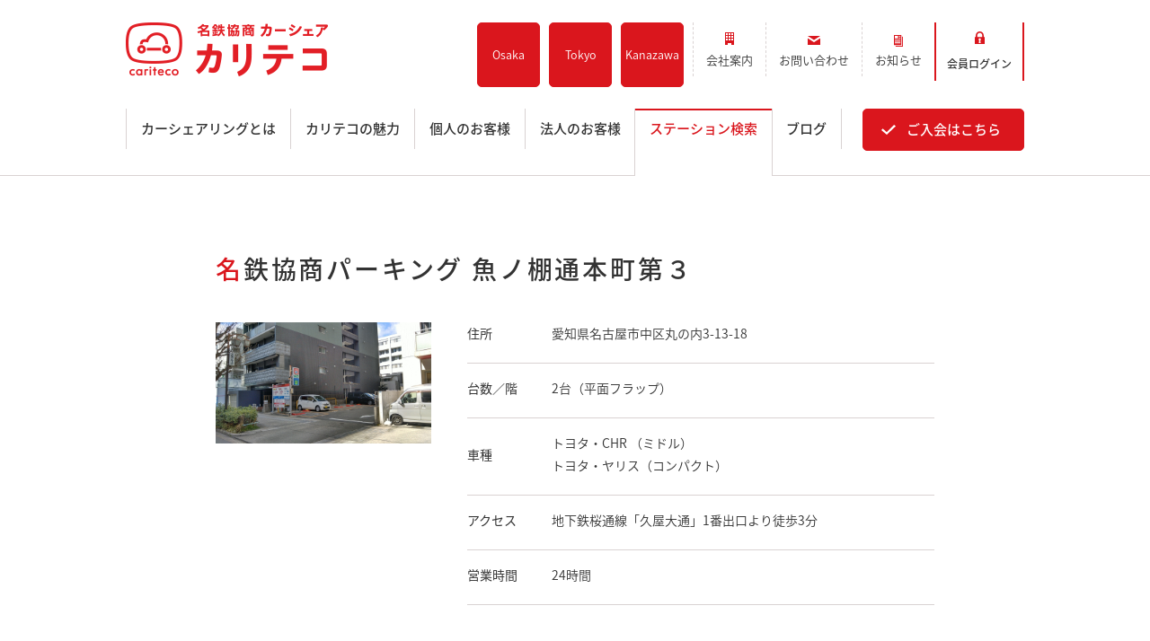

--- FILE ---
content_type: text/html; charset=UTF-8
request_url: https://www.cariteco.com/station/detail/st_map17.html
body_size: 116858
content:
<!doctype html>
<!--[if lt IE 7]> <html class="no-js lt-ie9 lt-ie8 lt-ie7" lang="ja" > <![endif]-->
<!--[if IE 7]>    <html class="no-js lt-ie9 lt-ie8" lang="ja" >        <![endif]-->
<!--[if IE 8]>    <html class="no-js lt-ie9" lang="ja" >               <![endif]-->
<!--[if gt IE 8]><!-->
<html class="no-js" lang="ja">
<!--<![endif]-->
<head>
    <meta charset="utf-8">
    <meta http-equiv="X-UA-Compatible" content="IE=edge,chrome=1">
    <meta name="author" content="名鉄協商株式会社">
    <meta name="viewport" content="width=device-width, initial-scale=1">
    <title>名鉄協商パーキング 魚ノ棚通本町第３|名古屋・愛知・岐阜・三重のカーシェアリング【名鉄協商カーシェア カリテコ - cariteco -】</title>
    <meta name="description" content="">

    <meta property="og:url" content="https://www.cariteco.com/station/detail/st_map17.html">
    <meta property="og:type" content="website">
    <meta property="og:title" content="名鉄協商パーキング 魚ノ棚通本町第３|名古屋・愛知・岐阜・三重のカーシェアリング【名鉄協商カーシェア カリテコ - cariteco -】">
    <meta property="og:image" content="https://www.cariteco.com/assets/images/banner.jpg?20230516">
    <meta property="og:image:type" content="image/png">
    <meta property="og:image:width" content="1200">
    <meta property="og:image:height" content="630">
    <meta property="og:description" content="">

    <meta name="twitter:card" content="summary_large_image">
    <meta name="twitter:site" content="@cariteco_info">
    <meta name="twitter:creator" content="@cariteco_info">
    <meta name="twitter:title" content="名鉄協商パーキング 魚ノ棚通本町第３|名古屋・愛知・岐阜・三重のカーシェアリング【名鉄協商カーシェア カリテコ - cariteco -】">
    <meta name="twitter:image" content="https://www.cariteco.com/assets/images/banner.jpg">
    <meta name="twitter:description" content="">

    <link rel="canonical" href="https://www.cariteco.com/station/detail/st_map17.html">
    <link rel="apple-touch-icon" sizes="180x180" href="https://www.cariteco.com/assets/images/webclip.png">
    <link rel="icon" type="image/png" href="https://www.cariteco.com/assets/images/favicon-32x32.png" sizes="32x32">
    <link rel="icon" type="image/png" href="https://www.cariteco.com/assets/images/favicon-16x16.png" sizes="16x16">
    <link rel="shortcut icon" href="https://www.cariteco.com/assets/images/favicon.ico">

    <!--[if lt IE 9]>
    <script src="/assets/js/css3-mediaqueries.js"></script>
    <![endif]-->

    <div id="fb-root"></div>
     <script>(function(d, s, id) {
      var js, fjs = d.getElementsByTagName(s)[0];
      if (d.getElementById(id)) return;
      js = d.createElement(s); js.id = id;
      js.src = "//connect.facebook.net/ja_JP/all.js#xfbml=1&status=0";
      fjs.parentNode.insertBefore(js, fjs);
    }(document, 'script', 'facebook-jssdk'));</script>
    <script>!function(d,s,id){var js,fjs=d.getElementsByTagName(s)[0];if(!d.getElementById(id)){js=d.createElement(s);js.id=id;js.src="https://platform.twitter.com/widgets.js";fjs.parentNode.insertBefore(js,fjs);}}(document,"script","twitter-wjs");</script>

    <meta name='robots' content='max-image-preview:large' />
<link rel='dns-prefetch' href='//ajax.googleapis.com' />
<style id='wp-block-library-inline-css' type='text/css'>
:root{--wp-block-synced-color:#7a00df;--wp-block-synced-color--rgb:122,0,223;--wp-bound-block-color:var(--wp-block-synced-color);--wp-editor-canvas-background:#ddd;--wp-admin-theme-color:#007cba;--wp-admin-theme-color--rgb:0,124,186;--wp-admin-theme-color-darker-10:#006ba1;--wp-admin-theme-color-darker-10--rgb:0,107,160.5;--wp-admin-theme-color-darker-20:#005a87;--wp-admin-theme-color-darker-20--rgb:0,90,135;--wp-admin-border-width-focus:2px}@media (min-resolution:192dpi){:root{--wp-admin-border-width-focus:1.5px}}.wp-element-button{cursor:pointer}:root .has-very-light-gray-background-color{background-color:#eee}:root .has-very-dark-gray-background-color{background-color:#313131}:root .has-very-light-gray-color{color:#eee}:root .has-very-dark-gray-color{color:#313131}:root .has-vivid-green-cyan-to-vivid-cyan-blue-gradient-background{background:linear-gradient(135deg,#00d084,#0693e3)}:root .has-purple-crush-gradient-background{background:linear-gradient(135deg,#34e2e4,#4721fb 50%,#ab1dfe)}:root .has-hazy-dawn-gradient-background{background:linear-gradient(135deg,#faaca8,#dad0ec)}:root .has-subdued-olive-gradient-background{background:linear-gradient(135deg,#fafae1,#67a671)}:root .has-atomic-cream-gradient-background{background:linear-gradient(135deg,#fdd79a,#004a59)}:root .has-nightshade-gradient-background{background:linear-gradient(135deg,#330968,#31cdcf)}:root .has-midnight-gradient-background{background:linear-gradient(135deg,#020381,#2874fc)}:root{--wp--preset--font-size--normal:16px;--wp--preset--font-size--huge:42px}.has-regular-font-size{font-size:1em}.has-larger-font-size{font-size:2.625em}.has-normal-font-size{font-size:var(--wp--preset--font-size--normal)}.has-huge-font-size{font-size:var(--wp--preset--font-size--huge)}.has-text-align-center{text-align:center}.has-text-align-left{text-align:left}.has-text-align-right{text-align:right}.has-fit-text{white-space:nowrap!important}#end-resizable-editor-section{display:none}.aligncenter{clear:both}.items-justified-left{justify-content:flex-start}.items-justified-center{justify-content:center}.items-justified-right{justify-content:flex-end}.items-justified-space-between{justify-content:space-between}.screen-reader-text{border:0;clip-path:inset(50%);height:1px;margin:-1px;overflow:hidden;padding:0;position:absolute;width:1px;word-wrap:normal!important}.screen-reader-text:focus{background-color:#ddd;clip-path:none;color:#444;display:block;font-size:1em;height:auto;left:5px;line-height:normal;padding:15px 23px 14px;text-decoration:none;top:5px;width:auto;z-index:100000}html :where(.has-border-color){border-style:solid}html :where([style*=border-top-color]){border-top-style:solid}html :where([style*=border-right-color]){border-right-style:solid}html :where([style*=border-bottom-color]){border-bottom-style:solid}html :where([style*=border-left-color]){border-left-style:solid}html :where([style*=border-width]){border-style:solid}html :where([style*=border-top-width]){border-top-style:solid}html :where([style*=border-right-width]){border-right-style:solid}html :where([style*=border-bottom-width]){border-bottom-style:solid}html :where([style*=border-left-width]){border-left-style:solid}html :where(img[class*=wp-image-]){height:auto;max-width:100%}:where(figure){margin:0 0 1em}html :where(.is-position-sticky){--wp-admin--admin-bar--position-offset:var(--wp-admin--admin-bar--height,0px)}@media screen and (max-width:600px){html :where(.is-position-sticky){--wp-admin--admin-bar--position-offset:0px}}

/*# sourceURL=wp-block-library-inline-css */
</style><style id='global-styles-inline-css' type='text/css'>
:root{--wp--preset--aspect-ratio--square: 1;--wp--preset--aspect-ratio--4-3: 4/3;--wp--preset--aspect-ratio--3-4: 3/4;--wp--preset--aspect-ratio--3-2: 3/2;--wp--preset--aspect-ratio--2-3: 2/3;--wp--preset--aspect-ratio--16-9: 16/9;--wp--preset--aspect-ratio--9-16: 9/16;--wp--preset--color--black: #000000;--wp--preset--color--cyan-bluish-gray: #abb8c3;--wp--preset--color--white: #ffffff;--wp--preset--color--pale-pink: #f78da7;--wp--preset--color--vivid-red: #cf2e2e;--wp--preset--color--luminous-vivid-orange: #ff6900;--wp--preset--color--luminous-vivid-amber: #fcb900;--wp--preset--color--light-green-cyan: #7bdcb5;--wp--preset--color--vivid-green-cyan: #00d084;--wp--preset--color--pale-cyan-blue: #8ed1fc;--wp--preset--color--vivid-cyan-blue: #0693e3;--wp--preset--color--vivid-purple: #9b51e0;--wp--preset--gradient--vivid-cyan-blue-to-vivid-purple: linear-gradient(135deg,rgb(6,147,227) 0%,rgb(155,81,224) 100%);--wp--preset--gradient--light-green-cyan-to-vivid-green-cyan: linear-gradient(135deg,rgb(122,220,180) 0%,rgb(0,208,130) 100%);--wp--preset--gradient--luminous-vivid-amber-to-luminous-vivid-orange: linear-gradient(135deg,rgb(252,185,0) 0%,rgb(255,105,0) 100%);--wp--preset--gradient--luminous-vivid-orange-to-vivid-red: linear-gradient(135deg,rgb(255,105,0) 0%,rgb(207,46,46) 100%);--wp--preset--gradient--very-light-gray-to-cyan-bluish-gray: linear-gradient(135deg,rgb(238,238,238) 0%,rgb(169,184,195) 100%);--wp--preset--gradient--cool-to-warm-spectrum: linear-gradient(135deg,rgb(74,234,220) 0%,rgb(151,120,209) 20%,rgb(207,42,186) 40%,rgb(238,44,130) 60%,rgb(251,105,98) 80%,rgb(254,248,76) 100%);--wp--preset--gradient--blush-light-purple: linear-gradient(135deg,rgb(255,206,236) 0%,rgb(152,150,240) 100%);--wp--preset--gradient--blush-bordeaux: linear-gradient(135deg,rgb(254,205,165) 0%,rgb(254,45,45) 50%,rgb(107,0,62) 100%);--wp--preset--gradient--luminous-dusk: linear-gradient(135deg,rgb(255,203,112) 0%,rgb(199,81,192) 50%,rgb(65,88,208) 100%);--wp--preset--gradient--pale-ocean: linear-gradient(135deg,rgb(255,245,203) 0%,rgb(182,227,212) 50%,rgb(51,167,181) 100%);--wp--preset--gradient--electric-grass: linear-gradient(135deg,rgb(202,248,128) 0%,rgb(113,206,126) 100%);--wp--preset--gradient--midnight: linear-gradient(135deg,rgb(2,3,129) 0%,rgb(40,116,252) 100%);--wp--preset--font-size--small: 13px;--wp--preset--font-size--medium: 20px;--wp--preset--font-size--large: 36px;--wp--preset--font-size--x-large: 42px;--wp--preset--spacing--20: 0.44rem;--wp--preset--spacing--30: 0.67rem;--wp--preset--spacing--40: 1rem;--wp--preset--spacing--50: 1.5rem;--wp--preset--spacing--60: 2.25rem;--wp--preset--spacing--70: 3.38rem;--wp--preset--spacing--80: 5.06rem;--wp--preset--shadow--natural: 6px 6px 9px rgba(0, 0, 0, 0.2);--wp--preset--shadow--deep: 12px 12px 50px rgba(0, 0, 0, 0.4);--wp--preset--shadow--sharp: 6px 6px 0px rgba(0, 0, 0, 0.2);--wp--preset--shadow--outlined: 6px 6px 0px -3px rgb(255, 255, 255), 6px 6px rgb(0, 0, 0);--wp--preset--shadow--crisp: 6px 6px 0px rgb(0, 0, 0);}:where(.is-layout-flex){gap: 0.5em;}:where(.is-layout-grid){gap: 0.5em;}body .is-layout-flex{display: flex;}.is-layout-flex{flex-wrap: wrap;align-items: center;}.is-layout-flex > :is(*, div){margin: 0;}body .is-layout-grid{display: grid;}.is-layout-grid > :is(*, div){margin: 0;}:where(.wp-block-columns.is-layout-flex){gap: 2em;}:where(.wp-block-columns.is-layout-grid){gap: 2em;}:where(.wp-block-post-template.is-layout-flex){gap: 1.25em;}:where(.wp-block-post-template.is-layout-grid){gap: 1.25em;}.has-black-color{color: var(--wp--preset--color--black) !important;}.has-cyan-bluish-gray-color{color: var(--wp--preset--color--cyan-bluish-gray) !important;}.has-white-color{color: var(--wp--preset--color--white) !important;}.has-pale-pink-color{color: var(--wp--preset--color--pale-pink) !important;}.has-vivid-red-color{color: var(--wp--preset--color--vivid-red) !important;}.has-luminous-vivid-orange-color{color: var(--wp--preset--color--luminous-vivid-orange) !important;}.has-luminous-vivid-amber-color{color: var(--wp--preset--color--luminous-vivid-amber) !important;}.has-light-green-cyan-color{color: var(--wp--preset--color--light-green-cyan) !important;}.has-vivid-green-cyan-color{color: var(--wp--preset--color--vivid-green-cyan) !important;}.has-pale-cyan-blue-color{color: var(--wp--preset--color--pale-cyan-blue) !important;}.has-vivid-cyan-blue-color{color: var(--wp--preset--color--vivid-cyan-blue) !important;}.has-vivid-purple-color{color: var(--wp--preset--color--vivid-purple) !important;}.has-black-background-color{background-color: var(--wp--preset--color--black) !important;}.has-cyan-bluish-gray-background-color{background-color: var(--wp--preset--color--cyan-bluish-gray) !important;}.has-white-background-color{background-color: var(--wp--preset--color--white) !important;}.has-pale-pink-background-color{background-color: var(--wp--preset--color--pale-pink) !important;}.has-vivid-red-background-color{background-color: var(--wp--preset--color--vivid-red) !important;}.has-luminous-vivid-orange-background-color{background-color: var(--wp--preset--color--luminous-vivid-orange) !important;}.has-luminous-vivid-amber-background-color{background-color: var(--wp--preset--color--luminous-vivid-amber) !important;}.has-light-green-cyan-background-color{background-color: var(--wp--preset--color--light-green-cyan) !important;}.has-vivid-green-cyan-background-color{background-color: var(--wp--preset--color--vivid-green-cyan) !important;}.has-pale-cyan-blue-background-color{background-color: var(--wp--preset--color--pale-cyan-blue) !important;}.has-vivid-cyan-blue-background-color{background-color: var(--wp--preset--color--vivid-cyan-blue) !important;}.has-vivid-purple-background-color{background-color: var(--wp--preset--color--vivid-purple) !important;}.has-black-border-color{border-color: var(--wp--preset--color--black) !important;}.has-cyan-bluish-gray-border-color{border-color: var(--wp--preset--color--cyan-bluish-gray) !important;}.has-white-border-color{border-color: var(--wp--preset--color--white) !important;}.has-pale-pink-border-color{border-color: var(--wp--preset--color--pale-pink) !important;}.has-vivid-red-border-color{border-color: var(--wp--preset--color--vivid-red) !important;}.has-luminous-vivid-orange-border-color{border-color: var(--wp--preset--color--luminous-vivid-orange) !important;}.has-luminous-vivid-amber-border-color{border-color: var(--wp--preset--color--luminous-vivid-amber) !important;}.has-light-green-cyan-border-color{border-color: var(--wp--preset--color--light-green-cyan) !important;}.has-vivid-green-cyan-border-color{border-color: var(--wp--preset--color--vivid-green-cyan) !important;}.has-pale-cyan-blue-border-color{border-color: var(--wp--preset--color--pale-cyan-blue) !important;}.has-vivid-cyan-blue-border-color{border-color: var(--wp--preset--color--vivid-cyan-blue) !important;}.has-vivid-purple-border-color{border-color: var(--wp--preset--color--vivid-purple) !important;}.has-vivid-cyan-blue-to-vivid-purple-gradient-background{background: var(--wp--preset--gradient--vivid-cyan-blue-to-vivid-purple) !important;}.has-light-green-cyan-to-vivid-green-cyan-gradient-background{background: var(--wp--preset--gradient--light-green-cyan-to-vivid-green-cyan) !important;}.has-luminous-vivid-amber-to-luminous-vivid-orange-gradient-background{background: var(--wp--preset--gradient--luminous-vivid-amber-to-luminous-vivid-orange) !important;}.has-luminous-vivid-orange-to-vivid-red-gradient-background{background: var(--wp--preset--gradient--luminous-vivid-orange-to-vivid-red) !important;}.has-very-light-gray-to-cyan-bluish-gray-gradient-background{background: var(--wp--preset--gradient--very-light-gray-to-cyan-bluish-gray) !important;}.has-cool-to-warm-spectrum-gradient-background{background: var(--wp--preset--gradient--cool-to-warm-spectrum) !important;}.has-blush-light-purple-gradient-background{background: var(--wp--preset--gradient--blush-light-purple) !important;}.has-blush-bordeaux-gradient-background{background: var(--wp--preset--gradient--blush-bordeaux) !important;}.has-luminous-dusk-gradient-background{background: var(--wp--preset--gradient--luminous-dusk) !important;}.has-pale-ocean-gradient-background{background: var(--wp--preset--gradient--pale-ocean) !important;}.has-electric-grass-gradient-background{background: var(--wp--preset--gradient--electric-grass) !important;}.has-midnight-gradient-background{background: var(--wp--preset--gradient--midnight) !important;}.has-small-font-size{font-size: var(--wp--preset--font-size--small) !important;}.has-medium-font-size{font-size: var(--wp--preset--font-size--medium) !important;}.has-large-font-size{font-size: var(--wp--preset--font-size--large) !important;}.has-x-large-font-size{font-size: var(--wp--preset--font-size--x-large) !important;}
/*# sourceURL=global-styles-inline-css */
</style>

<style id='classic-theme-styles-inline-css' type='text/css'>
/*! This file is auto-generated */
.wp-block-button__link{color:#fff;background-color:#32373c;border-radius:9999px;box-shadow:none;text-decoration:none;padding:calc(.667em + 2px) calc(1.333em + 2px);font-size:1.125em}.wp-block-file__button{background:#32373c;color:#fff;text-decoration:none}
/*# sourceURL=/wp-includes/css/classic-themes.min.css */
</style>
<link rel='stylesheet' id='mycss-css' href='https://www.cariteco.com/assets/css/stylesheet.css?20200930&#038;ver=6.9' type='text/css' media='all' />
<script type="text/javascript" src="//ajax.googleapis.com/ajax/libs/jquery/1.11.2/jquery.min.js?ver=1.11.2" id="jquery-js"></script>
<script type="text/javascript" src="https://www.cariteco.com/assets/js/html5.js?ver=3.7.0" id="html5hiv-js"></script>
<script type="text/javascript" src="https://www.cariteco.com/assets/js/main.js?ver=6.9" id="main-js"></script>

    <!-- Google Tag Manager GA4 -->
    <script>(function(w,d,s,l,i){w[l]=w[l]||[];w[l].push({'gtm.start':
    new Date().getTime(),event:'gtm.js'});var f=d.getElementsByTagName(s)[0],
    j=d.createElement(s),dl=l!='dataLayer'?'&l='+l:'';j.async=true;j.src=
    'https://www.googletagmanager.com/gtm.js?id='+i+dl;f.parentNode.insertBefore(j,f);
    })(window,document,'script','dataLayer','GTM-WPZHHP8');</script>
    <!-- End Google Tag Manager GA4 -->

</head>
<body class="wp-singular station-template-default single single-station postid-105 wp-theme-carsharing">

<!-- Google Tag Manager GA4 (noscript) -->
<noscript><iframe src="https://www.googletagmanager.com/ns.html?id=GTM-WPZHHP8"
height="0" width="0" style="display:none;visibility:hidden"></iframe></noscript>
<!-- End Google Tag Manager GA4 (noscript) -->

<!-- Google Tag Manager UA--> 
<noscript>
 <iframe src="http://www.googletagmanager.com/ns.html?id=GTM-P9CCTJ" height="0" width="0" style="display:none;visibility:hidden"></iframe>
</noscript> <script>(function(w,d,s,l,i){w[l]=w[l]||[];w[l].push({'gtm.start':
new Date().getTime(),event:'gtm.js'});var f=d.getElementsByTagName(s)[0],
j=d.createElement(s),dl=l!='dataLayer'?'&l='+l:'';j.async=true;j.src=
'//www.googletagmanager.com/gtm.js?id='+i+dl;f.parentNode.insertBefore(j,f);
})(window,document,'script','dataLayer','GTM-P9CCTJ');</script> 
<!-- End Google Tag Manager UA--> 

<style>
.site-header .header-upper .row-fluid .span10{
    max-width: 700px;
}

.header_tokyo_box {
    float: none;
    height: 60px;
    border: none;
    display: flex;
    -webkit-justify-content: center;
            justify-content: center;
    -webkit-align-items: center;
            align-items: center;
    margin:0 10px 0 0 ;
    background-color: #da161d;
    -webkit-border-radius: 5px;
            border-radius: 5px;
  
}
.header_tokyo_box .tokyo_button a {
    display: block;
    text-decoration: none;
    padding: .8em 1.1em;
    color: #fff;
    line-height: 1.5;
    background: #da161d;
    border: 1px solid #da161d;
       -webkit-transition: all .3s;
    -moz-transition: all .3s;
    -ms-transition: all .3s;
    -o-transition: all .3s;
    transition: all .3s;
    text-align: center;
    -webkit-border-radius: 5px;
            border-radius: 5px;
}
.header_tokyo_box a:hover {
    background-color: #fff;
}
.header_tokyo_box a:hover>span {
    color: #da161d;
}
.header_tokyo_box >a>span {
    display: inline-block;
    padding: 0;
    background-repeat: no-repeat;
    font-size: 1.3rem;
    text-align: center;
    line-height: 1.6;
}

@media only screen and (max-width: 1024px) and (min-width: 641px){
    .header_tokyo_box {
        height: 100%;
        
    }
    .header_tokyo_box .tokyo_button a {
        padding: 1em;
    }
}
@media only screen and (max-width: 640px){
    .header_tokyo_box {
        height: 50px;
        margin: 0;
        -webkit-border-radius: 0px;
            border-radius: 0px;
    }
    .header_tokyo_box .tokyo_button a {
        font-size: .9rem;
        padding: .9em 1em;
        -webkit-border-radius: 0;
                border-radius: 0;
    }
}

.header_osaka_box {
    float: none;
    height: 60px;
    border: none;
    display: flex;
    -webkit-justify-content: center;
            justify-content: center;
    -webkit-align-items: center;
            align-items: center;
    margin:0 10px 0 0 ;
    /* background-color: #da161d; */
    -webkit-border-radius: 5px;
            border-radius: 5px;
  
}
.header_osaka_box .osaka_button {
    margin-left: 10px;
    width: 70px;
    height: 100%;
}

.header_osaka_box .osaka_button:first-child {
    margin-left: 5px;
}

.header_osaka_box .osaka_button a {
    /* display: block; */
    text-decoration: none;
    padding: .8em 1.1em;
    color: #fff;
    line-height: 1.5;
    background: #da161d;
    border: 1px solid #da161d;
       -webkit-transition: all .3s;
    -moz-transition: all .3s;
    -ms-transition: all .3s;
    -o-transition: all .3s;
    transition: all .3s;
    text-align: center;
    -webkit-border-radius: 5px;
            border-radius: 5px;
    height: 72px;
    display: flex;
    justify-content: center;
    align-items: center;
    font-size: 12.5px;
}
.header_osaka_box a:hover {
    background-color: #fff;
}
.header_osaka_box a:hover>span {
    color: #da161d;
}
.header_osaka_box >a>span {
    display: inline-block;
    padding: 0;
    background-repeat: no-repeat;
    font-size: 1.3rem;
    text-align: center;
    line-height: 1.6;
}
.kanazawa-br {
    display: none;
}
@media only screen and (max-width: 1024px) and (min-width: 641px){
    .header_osaka_box {
        height: 100%;
        
    }
    .header_osaka_box .osaka_button a {
        padding: 1em;
    }
}
@media only screen and (max-width: 740px) and (min-width: 641px){
    .site-header .header-upper .row-fluid .span10.header-nav .row-fluid .entry.tb-sp {
        padding-right: 10px;
    }
    .header_osaka_box .osaka_button {
        width: 57px;
        margin-left: 5px;
    }
}
@media only screen and (max-width: 640px){
    .header_osaka_box {
        height: 50px;
        margin: 0;
        -webkit-border-radius: 0px;
            border-radius: 0px;
    }
    .header_osaka_box .osaka_button {
        width: auto;
        margin-left: 1px;
    }
    .header_osaka_box .osaka_button a {
        font-size: .9rem;
        padding: .9em 1em;
        -webkit-border-radius: 0;
                border-radius: 0;
        width: 51px;
        height: 50px;
    }
}

@media only screen and (max-width: 430px) {
    .header_osaka_box .osaka_button a{
        font-size: .85rem;
        width: 33px;
    }
    .kanazawa-br {
        display: block;
    }
    .header-container-wrapper .row-fluid [class*="span"]:first-child .container, .container{
        padding: 0 20px 0 10px;
    }
}

@media only screen and (max-width: 740px) and (min-width: 641px){
    .kanazawa-br {
        display: block;
    }
}
    
</style>
<div id="header-top"></div>
<div class="header-container-wrapper">
    <div class="header-container container-fluid">
        <div class="row-fluid-wrapper row-depth-1 row-number-1">
            <div class="row-fluid">
                <div class="span12 widget-span widget-type-cell site-header active">
                    <div class="row-fluid-wrapper row-depth-1 row-number-2">
                        <div class="row-fluid">
                            <div class="span12 widget-span widget-type-global_group" data-widget-type="global_group" data-x="0" data-w="12">
                                <div class="" data-global-widget-path="generated_global_groups/4336844964.html">
                                    <div class="row-fluid-wrapper row-depth-1 row-number-2">
                                        <div class="row-fluid">
                                            <div class="span12 widget-span widget-type-cell container">
                                                <div class="row-fluid-wrapper row-depth-1 row-number-3">
                                                    <div class="row-fluid">
                                                        <div class="span12 widget-span widget-type-cell header-upper">
                                                            <div class="row-fluid-wrapper row-depth-1 row-number-4">
                                                                <div class="row-fluid">
                                                                    <div class="span2 widget-span widget-type-logo" data-widget-type="logo" data-x="0" data-w="2">
                                                                        <div class="cell-wrapper layout-widget-wrapper">
                                                                            <span>
                                                                                <a href="https://www.cariteco.com/">
                                                                                    <span><img src="https://www.cariteco.com/assets/images/common/corporate-logo.png" width="225" alt="名鉄協商カーシェア　カリテコ" title="名鉄協商カーシェア　カリテコ"
                                                                                               srcset=" https://www.cariteco.com/assets/images/common/corporate-logo.png 113w,
                                                                                                        https://www.cariteco.com/assets/images/common/corporate-logo.png 225w,
                                                                                                        https://www.cariteco.com/assets/images/common/corporate-logo.png 338w,
                                                                                                        https://www.cariteco.com/assets/images/common/corporate-logo.png 450w,
                                                                                                        https://www.cariteco.com/assets/images/common/corporate-logo.png 563w,
                                                                                                        https://www.cariteco.com/assets/images/common/corporate-logo.png 675w"
                                                                                               sizes="(max-width: 225px) 100vw, 225px">
                                                                                    </span>
                                                                                </a>
                                                                            </span>
                                                                        </div><!--end layout-widget-wrapper -->
                                                                    </div><!--end widget-span -->
                                                                    <div class="span10 widget-span widget-type-cell header-nav">
                                                                        <div class="row-fluid-wrapper row-depth-1 row-number-5">
                                                                            <div class="row-fluid">
                                                                            	<!-- <div class="header_tokyo_box">
                                                                                    <div class="tokyo_button"><a href="https://www.cariteco.com/kanto"><span>Tokyo<br>Open</span></a></div>
                                                                                </div> -->
                                                                                <div class="header_osaka_box">
                                                                                    <div class="osaka_button"><a href="https://www.cariteco.com/kansai"><span>Osaka</span></a></div>
                                                                                    <div class="osaka_button"><a href="https://www.cariteco.com/kanto"><span>Tokyo</span></a></div>
                                                                                    <div class="osaka_button"><a href="https://www.cariteco.com/kanazawa"><span>Kana<br class="kanazawa-br">zawa</span></a></div>
                                                                                </div>
                                                                                <div class="span6 widget-span widget-type-menu left">
                                                                                    <div class="cell-wrapper layout-widget-wrapper">
                                                                                        <span>
                                                                                            <div class="active-branch flyouts" role="navigation" data-sitemap-name="header-nav">
                                                                                                <ul class="active-branch">
                                                                                                    <li><a href="https://www.mkyosho.co.jp/company/profile/" target="_blank"><span class="outline">会社案内</span></a></li>
                                                                                                    <li><a href="https://www.cariteco.com/inquiry.html"><span class="inquiry">お問い合わせ</span></a></li>
                                                                                                    <li><a href="https://www.cariteco.com/news"><span class="news">お知らせ</span></a></li>
                                                                                                </ul>
                                                                                            </div>
                                                                                        </span>
                                                                                    </div><!--end layout-widget-wrapper -->
                                                                                </div><!--end widget-span -->
                                                                                <div class="span6 widget-span widget-type-raw_html right">
                                                                                    <div class="cell-wrapper layout-widget-wrapper">
                                                                                        <span>
                                                                                            <div class="right-menu">
                                                                                                <!-- <p class="tel">24時間車両予約受付
                                                                                                    <span>
                                                                                                        <span>0120</span>
                                                                                                        <span>-</span>
                                                                                                        <span>489<span>予約</span></span>
                                                                                                        <span>-</span>
                                                                                                        <span>553<span>ここさ</span></span>
                                                                                                    </span>
                                                                                                </p> -->
                                                                                                <p class="entry tb-sp"><a href="https://www.cariteco.com/admission.html"><span>ご入会<span class="tb">はこちら</span></span></a></p>
                                                                                                <p class="login">
                                                                                                    <a href="https://car-share.jp/mkyosho/login.html" target="_blank">
                                                                                                        <span class="pc-tb">会員ログイン</span><span class="sp">ログイン</span>
                                                                                                    </a>
                                                                                                </p>
                                                                                            </div>
                                                                                        </span>
                                                                                    </div><!--end layout-widget-wrapper -->
                                                                                </div><!--end widget-span -->
                                                                            </div><!--end row-->
                                                                        </div><!--end row-wrapper -->
                                                                    </div><!--end widget-span -->
                                                                </div><!--end row-->
                                                            </div><!--end row-wrapper -->
                                                            <div class="nav-btn">
                                                                <div>
                                                                    <span class="top -bar"></span>
                                                                    <span class="middle -bar"></span>
                                                                    <span class="bottom -bar"></span>
                                                                </div>
                                                                <span class="menu">MENU</span>
                                                            </div>
                                                        </div><!--end widget-span -->
                                                    </div><!--end row-->
                                                </div><!--end row-wrapper -->
                                                <div class="row-fluid-wrapper row-depth-1 row-number-6">
                                                    <div class="row-fluid">
                                                        <div class="span12 widget-span widget-type-cell sp-navigation">
                                                            <div class="row-fluid-wrapper row-depth-1 row-number-7">
                                                                <div class="row-fluid">
                                                                    <div class="span12 widget-span widget-type-menu global-nav">
                                                                        <div class="cell-wrapper layout-widget-wrapper">
                                                                            <span>
                                                                                <div class="active-branch" role="navigation">
                                                                                    <ul id="sp_nav">
                                                                                        <li><a href="https://www.cariteco.com/"><span>ホーム</span></a></li>
                                                                                        <li id="menu-station" class="active active-branch">
                                                                                            <ul cid="sp_station"> 
                                                                                                <li><a href="https://www.cariteco.com/station"><span>ステーション検索</span></a></li>
                                                                                                <li><a href="https://www.cariteco.com/kanto/">東京エリア</a></li> 
                                                                                                <li><a href="https://www.cariteco.com/kansai/">大阪エリア</a></li> 
                                                                                                <li><a href="https://www.cariteco.com/kanazawa/">金沢エリア</a></li> 
                                                                                                <li><a href="https://www.cariteco.com/station/near_station.html">駅近／直結</a></li>  
                                                                                            </ul>
                                                                                        </li>
                                                                                        <li id="menu-about" class="active active-branch">
                                                                                           
                                                                                            <ul id="sp_about"> 
                                                                                            　　<li><a href="https://www.cariteco.com/about.html"><span>カーシェアリングとは</span></a></li>
                                                                                              <li><a href="https://www.cariteco.com/about/guidance.html">ご利用の流れ</a></li> 
                                                                                              <li><a href="https://www.cariteco.com/about/simulation.html">コストシミュレーション</a></li> 
                                                                                              <li><a href="https://www.cariteco.com/about/ride.html">ライド&amp;カーシェア</a></li> 
                                                                                              <li><a href="https://www.cariteco.com/about/model/">モデルコース</a></li> 
                                                                                            </ul>
                                                                                        </li>
                                                                                        <li id="menu-merit" class="active active-branch">
                                                                                            <ul id="sp_merit">
                                                                                                <li><a href="https://www.cariteco.com/merit.html"><span>カリテコの魅力</span></a></li>
                                                                                                <li><a href="https://www.cariteco.com/merit/car/bmwini2018.html"><span>BMW/MINI</span></a></li>
                                                                                                <li><a href="https://www.cariteco.com/merit/car.html">シーン別車種のご案内</a></li> 
                                                                                                <li><a href="https://www.cariteco.com/merit/parking.html">名鉄協商パーキング無料</a></li>
                                                                                                <li><a href="https://www.cariteco.com/merit/app.html">予約アプリ</a></li>
                                                                                                <li><a href="https://www.cariteco.com/merit/mustar.html">名鉄ミューズポイント</a></li> 
                                                                                                <li><a href="https://www.cariteco.com/merit/ic_card.html">快適カーシェアリング</a></li> 
                                                                                                <li><a href="https://www.cariteco.com/merit/coordination.html">乗り乗り連携サービス</a></li> 
                                                                                            </ul>
                                                                                        </li>
                                                                                        <li id="menu-personal" class="active active-branch">
                                                                                            
                                                                                            <ul id="sp_personal">
                                                                                                <li><a href="https://www.cariteco.com/personal.html"><span>個人のお客様</span></a></li>
                                                                                                <li><a href="https://www.cariteco.com/personal/plan.html">料金プラン</a></li> 
                                                                                                <li><a href="https://www.cariteco.com/personal/scene.html">利用シーン</a></li> 
                                                                                                <li><a href="https://www.cariteco.com/personal/example.html">お客様の声</a></li> 
                                                                                                <li><a href="https://www.cariteco.com/personal/admission.html">ご入会方法</a></li> 
                                                                                                <li><a href="https://www.cariteco.com/personal/student.html">学生はおトク！</a></li> 
                                                                                                <li><a href="https://www.cariteco.com/personal/myna.html">マイナ免許証</a></li> 
                                                                                                <li><a href="https://www.cariteco.com/personal/faq.html">よくある質問</a></li> 
                                                                                            </ul>
                                                                                        </li>
                                                                                        <li id="menu-business" class="active active-branch">
                                                                                            
                                                                                            <ul id="sp_business">
                                                                                                <li><a href="https://www.cariteco.com/business.html"><span>法人のお客様</span></a></li>
                                                                                                <li><a href="https://www.cariteco.com/business/plan.html">料金プラン</a></li>
                                                                                                <li><a href="https://www.cariteco.com/business/longuse.html">長時間利用もおトク</a></li> 
                                                                                                <li><a href="https://www.cariteco.com/business/plan/comparison.html">社有車との比較</a></li> 
                                                                                                <li><a href="https://www.cariteco.com/business/scene.html">利用シーン</a></li> 
                                                                                                <li><a href="https://www.cariteco.com/business/example.html">お客様の声</a></li> 
                                                                                                <li><a href="https://www.cariteco.com/business/admission.html">ご入会方法</a></li> 
                                                                                                <li><a href="">よくある質問</a></li> 
                                                                                            </ul>
                                                                                        </li>
                                                                                        
                                                                                        <li id="menu-blog"><a href="https://www.cariteco.com/blog"><span>ブログ</span></a></li>
                                                                                    </ul>
                                                                                </div>
                                                                            </span>
                                                                        </div><!--end layout-widget-wrapper -->
                                                                    </div><!--end widget-span -->
                                                                </div><!--end row-->
                                                            </div><!--end row-wrapper -->
                                                            <div class="row-fluid-wrapper row-depth-1 row-number-8">
                                                                <div class="row-fluid">
                                                                    <div class="span12 widget-span widget-type-menu header-nav" data-widget-type="menu" data-x="0" data-w="12">
                                                                        <div class="cell-wrapper layout-widget-wrapper">
                                                                            <span>
                                                                                <div class="active-branch" role="navigation" data-sitemap-name="header-nav">
                                                                                    <ul class="active-branch">
                                                                                        <li><a href="https://www.mkyosho.co.jp/company/profile/" target="_blank"><span class="outline">会社案内</span></a></li>
                                                                                        <li><a href="https://www.cariteco.com/inquiry.html"><span class="inquiry">お問い合わせ</span></a></li>
                                                                                        <li><a href="https://www.cariteco.com/news"><span class="news">お知らせ</span></a></li>
                                                                                    </ul>
                                                                                </div>
                                                                            </span>
                                                                        </div><!--end layout-widget-wrapper -->
                                                                    </div><!--end widget-span -->
                                                                </div><!--end row-->
                                                            </div><!--end row-wrapper -->
                                                            <div class="row-fluid-wrapper row-depth-1 row-number-9">
                                                                <div class="row-fluid">
                                                                    <div class="span12 widget-span widget-type-raw_html" data-widget-type="raw_html" data-x="0" data-w="12">
                                                                        <div class="cell-wrapper layout-widget-wrapper">
                                                                            <span>
                                                                                <!-- <div class="telephone">
                                                                                    <p class="tel">24時間車両予約受付
                                                                                        <a href="tel:0120489553">
                                                                                            <span>
                                                                                                <span>0120</span>
                                                                                                <span>-</span>
                                                                                                <span>489<span>予約</span></span>
                                                                                                <span>-</span><span>553<span>ここさ</span></span>
                                                                                            </span>
                                                                                        </a>
                                                                                    </p>
                                                                                </div> -->
                                                                                <div class="entry-login">
                                                                                    <p class="entry">
                                                                                        <a href="https://www.cariteco.com/admission.html"><span>ご入会はこちら</span></a>
                                                                                    </p>
                                                                                    <p class="login">
                                                                                        <a href="https://car-share.jp/mkyosho/login.html" target="_blank"><span>会員ログイン</span></a>
                                                                                    </p>
                                                                                </div>
                                                                            </span>
                                                                        </div><!--end layout-widget-wrapper -->
                                                                    </div><!--end widget-span -->
                                                                </div><!--end row-->
                                                            </div><!--end row-wrapper -->
                                                            <div class="row-fluid-wrapper row-depth-1 row-number-10">
                                                                <div class="row-fluid">
                                                                    <div class="span12 widget-span widget-type-cell footer-nav">
                                                                        <div class="row-fluid-wrapper row-depth-1 row-number-11">
                                                                            <div class="row-fluid">
                                                                                <div class="span12 widget-span widget-type-menu" data-widget-type="menu" data-x="0" data-w="12">
                                                                                    <div class="cell-wrapper layout-widget-wrapper">
                                                                                        <span>
                                                                                            <div class="active-branch" role="navigation">
                                                                                                <ul>
                                                                                                    <li><a href="https://www.cariteco.com/other/insurance.html"><span>保険補償内容</span></a></li>
                                                                                                    <li><a href="https://www.mkyosho.co.jp/privacy/" target="_blank"><span>個人情報の取扱い</span></a></li>
                                                                                                    <li><a href="https://www.mkyosho.co.jp/csr/environment/" target="_blank"><span>環境への取組み</span></a></li>
                                                                                                    <li><a href="https://www.cariteco.com/assets/data-offer/utility/agreement.pdf" target="_blank"><span>貸渡約款</span></a></li>
                                                                                                    <li><a href="https://www.cariteco.com/assets/data-offer/utility/guidance.pdf" target="_blank"><span>ご利用の手引き</span></a></li>
                                                                                                    <li><a href="https://www.cariteco.com/commerce.html"><span>特定商取引について</span></a></li>
                                                                                                    <li><a href="https://www.cariteco.com/sitemap.html"><span>サイトマップ</span></a></li>
                                                                                                </ul>
                                                                                            </div>
                                                                                        </span>
                                                                                    </div><!--end layout-widget-wrapper -->
                                                                                </div><!--end widget-span -->
                                                                            </div><!--end row-->
                                                                        </div><!--end row-wrapper -->
                                                                       <div class="row-fluid-wrapper row-depth-1 row-number-12">
                                                                            <div class="row-fluid">
                                                                                <div class="span12 widget-span widget-type-raw_html">
                                                                                    <div class="cell-wrapper layout-widget-wrapper">
                                                                                        <span>
                                                                                            <ul class="sns-list">
                                                                                                <li class="facebook"><a href="https://www.facebook.com/%E3%82%AB%E3%83%AA%E3%83%86%E3%82%B3-212031508980892/" target="_blank"><span>Facebook</span></a></li>
                                                                                                <li class="twitter"><a href="https://twitter.com/mkp_jp" target="_blank"><span>Twitter</span></a></li>
                                                                                                <li class="instagram"><a href="https://www.instagram.com/cariteco_m/?hl=ja" target="_blank"><span>Instagram</span></a></li>
                                                                                            </ul>
                                                                                        </span>
                                                                                    </div><!--end layout-widget-wrapper -->
                                                                                </div><!--end widget-span -->
                                                                            </div><!--end row-->
                                                                        </div><!--end row-wrapper -->
                                                                    </div><!--end widget-span -->
                                                                </div><!--end row-->
                                                            </div><!--end row-wrapper -->
                                                        </div><!--end widget-span -->
                                                    </div><!--end row-->
                                                </div>
                                                <!--end row-wrapper -->
                                                <div class="row-fluid-wrapper row-depth-1 row-number-13">
                                                    <div class="row-fluid">
                                                        <div class="span12 widget-span widget-type-cell navigation">
                                                            <div class="row-fluid-wrapper row-depth-1 row-number-14">
                                                                <div class="row-fluid">
                                                                    <div class="span11 widget-span widget-type-menu">
                                                                        <div class="cell-wrapper layout-widget-wrapper">
                                                                            <span>
                                                                                <div class="active-branch" role="navigation">
                                                                                    <ul>
                                                                                        <li><a href="https://www.cariteco.com/"><span>ホーム</span></a></li>
                                                                                        <li><a href="https://www.cariteco.com/about.html"><span>カーシェアリングとは</span></a></li>
                                                                                        <li><a href="https://www.cariteco.com/merit.html"><span>カリテコの魅力</span></a></li>
                                                                                        <li><a href="https://www.cariteco.com/personal.html"><span>個人のお客様</span></a></li>
                                                                                        <li><a href="https://www.cariteco.com/business.html"><span>法人のお客様</span></a></li>
                                                                                        <li><a href="https://www.cariteco.com/station"><span>ステーション検索</span></a></li>
                                                                                        <li><a href="https://www.cariteco.com/blog"><span>ブログ</span></a></li>
                                                                                    </ul>
                                                                                </div>
                                                                            </span>
                                                                        </div><!--end layout-widget-wrapper -->
                                                                    </div><!--end widget-span -->
                                                                    <div class="span1 widget-span widget-type-raw_html">
                                                                        <div class="cell-wrapper layout-widget-wrapper">
                                                                            <span>
                                                                                <p class="entry">
                                                                                    <a href="https://www.cariteco.com/admission.html"><span>ご入会はこちら</span></a>
                                                                                </p>
                                                                            </span>
                                                                        </div><!--end layout-widget-wrapper -->
                                                                    </div><!--end widget-span -->
                                                                </div><!--end row-->
                                                            </div><!--end row-wrapper -->
                                                        </div><!--end widget-span -->
                                                    </div><!--end row-->
                                                </div><!--end row-wrapper -->
                                            </div><!--end widget-span -->
                                        </div><!--end row-->
                                    </div><!--end row-wrapper -->
                                </div><!-- end coded_template: id:4336844974 path:generated_global_groups/4336844964.html -->
                            </div><!--end widget-span -->
                        </div><!--end row-->
                    </div><!--end row-wrapper -->
                </div><!--end widget-span -->
            </div><!--end row-->
        </div><!--end row-wrapper -->
            </div><!--end header -->
</div><!--end header wrapper -->
    <style type="text/css">
        .navigation .active-branch>ul>li:nth-of-type(6)>a {
            color: #da161d;
            -webkit-box-shadow: 0 2px #da161d inset,0 -1px #fff inset,-1px 0 #d9d2d2,1px 0 #d9d2d2;
            -moz-box-shadow: 0 2px #da161d inset,0 -1px #fff inset,-1px 0 #d9d2d2,1px 0 #d9d2d2;
            -ms-box-shadow: 0 2px #da161d inset,0 -1px #fff inset,-1px 0 #d9d2d2,1px 0 #d9d2d2;
            -o-box-shadow: 0 2px #da161d inset,0 -1px #fff inset,-1px 0 #d9d2d2,1px 0 #d9d2d2;
            box-shadow: 0 2px #da161d inset,0 -1px #fff inset,-1px 0 #d9d2d2,1px 0 #d9d2d2
        }
        .navigation .active-branch>ul>li:nth-of-type(6)>a>span {border: 0}
    </style>

    <div class="row-fluid-wrapper row-depth-1 row-number-4 ">
        <div class="row-fluid ">
            <div class="span12 widget-span widget-type-cell sub-navigation" style="" data-widget-type="cell" data-x="0" data-w="12">
                <div class="row-fluid-wrapper row-depth-1 row-number-5 ">
                    <div class="row-fluid ">
                        <div class="span12 widget-span widget-type-cell container" style="" data-widget-type="cell" data-x="0" data-w="12">
                            <div class="row-fluid-wrapper row-depth-1 row-number-6 ">
                                <div class="row-fluid ">
                                    <div class="span12 widget-span widget-type-menu " style="" data-widget-type="menu" data-x="0" data-w="12">
                                        <div class="cell-wrapper layout-widget-wrapper">
                                            <span id="hs_cos_wrapper_module_147445100100616009" class="hs_cos_wrapper hs_cos_wrapper_widget hs_cos_wrapper_type_menu" style="" data-hs-cos-general-type="widget" data-hs-cos-type="menu">
                                                <ul></ul>
                                            </span>
                                        </div>
                                        <!--end layout-widget-wrapper -->
                                    </div>
                                    <!--end widget-span -->
                                </div>
                                <!--end row-->
                            </div>
                            <!--end row-wrapper -->
                        </div>
                        <!--end widget-span -->
                    </div>
                    <!--end row-->
                </div>
                <!--end row-wrapper -->
            </div>
            <!--end widget-span -->
        </div>
        <!--end row-->
    </div>
    <!--end row-wrapper -->
    </div>
    <!--end header -->
    </div>
    <!--end header wrapper -->

    <div class="body-container-wrapper">
        <div class="body-container container-fluid">
            <div class="row-fluid-wrapper row-depth-1 row-number-1 ">
                <div class="row-fluid ">
                    <div class="span12 widget-span widget-type-cell site-content" style="" data-widget-type="cell" data-x="0" data-w="12">
                        <div class="row-fluid-wrapper row-depth-1 row-number-2 ">
                            <div class="row-fluid ">
                                <div class="span12 widget-span widget-type-cell no-subnavi main" style="" data-widget-type="cell" data-x="0" data-w="12">
                                    <div class="row-fluid-wrapper row-depth-1 row-number-3 ">
                                        <div class="row-fluid ">
                                            <div class="span12 widget-span widget-type-widget_container site-flex section" style="" data-widget-type="widget_container" data-x="0" data-w="12">
             <span id="hs_cos_wrapper_module_14682088047457340" class="hs_cos_wrapper hs_cos_wrapper_widget_container hs_cos_wrapper_type_widget_container" style="" data-hs-cos-general-type="widget_container" data-hs-cos-type="widget_container">
              <div id="hs_cos_wrapper_widget_1475741295171" class="hs_cos_wrapper hs_cos_wrapper_widget hs_cos_wrapper_type_custom_widget" style="" data-hs-cos-general-type="widget" data-hs-cos-type="custom_widget">
               <script type="text/javascript" src="https://maps.googleapis.com/maps/api/js?key=AIzaSyCpCDoXkk89qI8r7yhgpkEyiDr2NuQIT5Y"></script>
               <script>// <![CDATA[
                   $(function(){

                       //座標・縮尺オプション
                       var center = new google.maps.LatLng(35.175372,136.902337);
                       var infoWindow = new google.maps.InfoWindow();

                       var myOptions = {
                           zoom: 16,
                           center: center,
                           scrollwheel: false,
                           mapTypeId: google.maps.MapTypeId.ROADMAP
                       };
                       var map = new google.maps.Map(document.getElementById('map01'), myOptions);
                       var latlng = new google.maps.LatLng(35.175372,136.902337);
                       var icon =  'https://www.cariteco.com/assets/images/iconcar.png';
                       var content = '';

                       var marker = new google.maps.Marker({
                           position: latlng,
                           map: map,
                           title: '',
                           icon: icon //アイコンまでのパス指定
                       });
                       //google.maps.event.addListener(marker, 'click', function(){
                       //infoWindow.setContent(content);
                       //infoWindow.open(map,marker);
                       //});
                   });
                   // ]]></script>
               <style type="text/css">
    @media print {
        .map {
            padding: 0;
            width: 800px;
            height: 600px;
            margin: auto;
        }
    }
    .mb0 {
        margin-bottom: 0 !important;
    }
    }
</style>
               <div>
                <div class="container division-bottom-s -width-800">
                 <div class="box-normal">
                  <h1 class="heading02 text-left">名鉄協商パーキング 魚ノ棚通本町第３</h1>
                  <div class="-two -bp-640 columns -one-two">
                   <div class="column natural">
                    <p class="text-center"><img src="/media/uonotanadoorihonnmati3.jpg" alt="名鉄協商パーキング 魚ノ棚通本町第３"></p>
                   </div>
                   <div class="column">
                    <div class="natural">
                     <dl class="dl-float -border">
                      <dt style="width: 6em;">
                       住所
                      </dt>
                      <dd>
                       愛知県名古屋市中区丸の内3-13-18                      </dd>
                     </dl>
                     <dl class="dl-float -border">
                      <dt style="width: 6em;">
                       台数／階
                      </dt>
                      <dd>
                       2台（平面フラップ）                      </dd>
                     </dl>
                     <dl class="dl-float -border">
                      <dt style="width: 6em;">
                          車種
                      </dt>
                      <dd>
                          トヨタ・CHR （ミドル）<br>トヨタ・ヤリス（コンパクト）                      </dd>
                     </dl>
                     <dl class="dl-float -border">
                      <dt style="width: 6em;">
                       アクセス
                      </dt>
                      <dd>
                          地下鉄桜通線「久屋大通」1番出口より徒歩3分                      </dd>
                     </dl>
                     <dl class="dl-float -border mb0">
                      <dt style="width: 6em;">
                       営業時間
                      </dt>
                      <dd>
                          24時間                      </dd>
                     </dl>
                    </div>
                   </div>
                  </div>
                 </div>
                </div>
                                <div class="container division-bottom-s -width-800">
                    <div class="box-normal">
                        <div class="column -max300">
                            <p><a href="https://car-share.jp/mkyosho/Reservation/search?station=0021" class="button -main  text-center" target="_blank"><span>このステーションを予約する</span></a></p>
                        </div>
                    </div>
                </div>
                                <div class="container division-bottom-s -width-800">
                 <div id="map01" class="map"></div>
                </div>
                
                <div class="container division-bottom-ss -width-800">
                 <div class="box-normal">
                  <div class="-one -center -bp-640 columns">
                   <div class="column -max300">
                    <p>
                     <a class="button -main text-center" id="map-btn" target="_blank" href="https://www.google.com/maps?q=35.175372,136.902337">
                      <span>地図を開く</span>
                     </a>
                    </p>
                   </div>
                  </div>
                 </div>
                </div>
                <div class="container none -width-800 text-center">
                 <p>
                  <a id="print-btn">
                   <span>
                    印刷する
                   </span>
                  </a>
                 </p>
                </div>
               </div>
              </div></span>
                                            </div>
                                            <!--end widget-span -->
                                        </div>
                                        <!--end row-->
                                    </div>
                                    <!--end row-wrapper -->
                                    <div class="row-fluid-wrapper row-depth-1 row-number-4 ">
                                        <div class="row-fluid ">
                                            <div class="span12 widget-span widget-type-custom_widget " style="" data-widget-type="custom_widget" data-x="0" data-w="12">
                                                <div class="cell-wrapper layout-widget-wrapper">
              <span id="hs_cos_wrapper_module_14749374771811706" class="hs_cos_wrapper hs_cos_wrapper_widget hs_cos_wrapper_type_custom_widget" style="" data-hs-cos-general-type="widget" data-hs-cos-type="custom_widget">
               <div class="container">
                <div class="division-top-back">
                 <div>
                  <a href="https://www.cariteco.com/station" class="button -move -back"><span>ステーション検索へ戻る</span></a>
                 </div>
                </div>
               </div> </span>
                                                </div>
                                                <!--end layout-widget-wrapper -->
                                            </div>
                                            <!--end widget-span -->
                                        </div>
                                        <!--end row-->
                                    </div>
                                    <!--end row-wrapper -->
                                </div>
                                <!--end widget-span -->
                            </div>
                            <!--end row-->
                        </div>
                        <!--end row-wrapper -->
                        <div class="row-fluid-wrapper row-depth-1 row-number-5 ">
                            <div class="row-fluid ">
                                <div class="span12 widget-span widget-type-cell bread-crumbs" style="" data-widget-type="cell" data-x="0" data-w="12">
                                    <div class="row-fluid-wrapper row-depth-1 row-number-6 ">
                                        <div class="row-fluid ">
                                            <div class="span12 widget-span widget-type-cell container" style="" data-widget-type="cell" data-x="0" data-w="12">
                                                <div class="row-fluid-wrapper row-depth-1 row-number-7 ">
                                                    <div class="row-fluid ">
                                                        <div class="span12 widget-span widget-type-menu " style="" data-widget-type="menu" data-x="0" data-w="12">
                                                            <div class="cell-wrapper layout-widget-wrapper">
                 <span id="hs_cos_wrapper_module_14744495614325885" class="hs_cos_wrapper hs_cos_wrapper_widget hs_cos_wrapper_type_menu" style="" data-hs-cos-general-type="widget" data-hs-cos-type="menu">
                  <div class="hs-breadcrumb-menu-wrapper" id="hs_menu_wrapper_module_14744495614325885" role="navigation" data-sitemap-name="breadcrumnbs">
                   <ul class="hs-breadcrumb-menu">
                    <li class="hs-breadcrumb-menu-item first-crumb"><a href="https://www.cariteco.com/" class="hs-breadcrumb-label">ホーム</a><span class="hs-breadcrumb-menu-divider"></span></li>
                    <li class="hs-breadcrumb-menu-item"><a href="https://www.cariteco.com/station" class="hs-breadcrumb-label">ステーション検索</a><span class="hs-breadcrumb-menu-divider"></span></li>
                    <li class="hs-breadcrumb-menu-item last-crumb"><span class="hs-breadcrumb-label">名鉄協商パーキング 魚ノ棚通本町第３</span></li>
                   </ul>
                  </div></span>
                                                            </div>
                                                            <!--end layout-widget-wrapper -->
                                                        </div>
                                                        <!--end widget-span -->
                                                    </div>
                                                    <!--end row-->
                                                </div>
                                                <!--end row-wrapper -->
                                            </div>
                                            <!--end widget-span -->
                                        </div>
                                        <!--end row-->
                                    </div>
                                    <!--end row-wrapper -->
                                </div>
                                <!--end widget-span -->
                            </div>
                            <!--end row-->
                        </div>
                        <!--end row-wrapper -->
                    </div>
                    <!--end widget-span -->
                </div>
                <!--end row-->
            </div>
            <!--end row-wrapper -->
        </div>
        <!--end body -->
    </div>
    <!--end body wrapper -->


<div class="footer-container-wrapper">
    <div class="footer-container container-fluid">
        <div class="row-fluid-wrapper row-depth-1 row-number-1">
            <div class="row-fluid">
                <div class="span12 widget-span widget-type-cell site-footer" style="" data-widget-type="cell" data-x="0" data-w="12">
                    <div class="row-fluid-wrapper row-depth-1 row-number-2">
                        <div class="row-fluid">
                            <div class="span12 widget-span widget-type-global_group" style="" data-widget-type="global_group" data-x="0" data-w="12">
                                <div>
                                    <div class="row-fluid-wrapper row-depth-1 row-number-1">
                                        <div class="row-fluid">
                                            <div class="span12 widget-span widget-type-cell page-top-wrapper">
                                                <div class="row-fluid-wrapper row-depth-1 row-number-2">
                                                    <div class="row-fluid">
                                                        <div class="span12 widget-span widget-type-cell container">
                                                            <div class="row-fluid-wrapper row-depth-1 row-number-3">
                                                                <div class="row-fluid">
                                                                    <div class="span12 widget-span widget-type-raw_html">
                                                                        <div class="cell-wrapper layout-widget-wrapper">
                                                                            <span>
                                                                                <div class="page-top-s">
                                                                                    <a href="#header-top">ページ先頭へ</a>
                                                                                </div>
                                                                            </span>
                                                                        </div><!--end layout-widget-wrapper -->
                                                                    </div><!--end widget-span -->
                                                                </div><!--end row-->
                                                            </div><!--end row-wrapper -->
                                                            <div class="row-fluid-wrapper row-depth-1 row-number-4">
                                                                <div class="row-fluid">
                                                                    <div class="span12 widget-span widget-type-raw_html">
                                                                        <div class="cell-wrapper layout-widget-wrapper">
                                                                            <span>
                                                                                <div class="page-top">
                                                                                    <div class="arrow"><a href="#header-top"><span><svg version="1.1" xmlns="http://www.w3.org/2000/svg" xmlns:xlink="http://www.w3.org/1999/xlink" xmlns:a="http://ns.adobe.com/AdobeSVGViewerExtensions/3.0/" x="0px" y="0px" width="30px" height="60px" viewBox="0 0 30 60" enable-background="new 0 0 30 60" xml:space="preserve">
                                                                                    <defs>
                                                                                    </defs>
                                                                                    <g>
                                                                                    <defs>
                                                                                    <rect id="SVGID_1_" width="30" height="60"></rect>
                                                                                    </defs>
                                                                                    <clipPath id="SVGID_2_">
                                                                                    <use xlink:href="#SVGID_1_" overflow="visible"></use>
                                                                                    </clipPath>
                                                                                    <path clip-path="url(#SVGID_2_)" fill="none" stroke="#da161d" stroke-width="2" stroke-miterlimit="10" d="M29,21.941
                                                                                    C29,25.839,25.84,29,21.941,29H8.059C4.16,29,1,25.839,1,21.941V8.059C1,4.16,4.16,1,8.059,1h13.882C25.84,1,29,4.16,29,8.059
                                                                                    V21.941z"></path>
                                                                                    <path clip-path="url(#SVGID_2_)" fill="#da161d" d="M4,60v-4.029C4,52.088,6.206,50,10.088,50h9.824C23.794,50,26,52.088,26,55.971
                                                                                    V60H4z"></path>
                                                                                    <rect x="14" y="30" clip-path="url(#SVGID_2_)" fill="#da161d" width="2" height="20"></rect>
                                                                                    <polygon clip-path="url(#SVGID_2_)" fill="#da161d" points="22,16 15,8.571 8,16 7,14.429 15,6 23,14.429 	"></polygon>
                                                                                    <rect x="14" y="8" clip-path="url(#SVGID_2_)" fill="#da161d" width="2" height="16"></rect>
                                                                                    </g>
                                                                                    </svg></span></a></div>
                                                                                    <div class="icon-car"></div>
                                                                                </div>
                                                                            </span>
                                                                        </div><!--end layout-widget-wrapper -->
                                                                    </div><!--end widget-span -->
                                                                </div><!--end row-->
                                                            </div><!--end row-wrapper -->
                                                        </div><!--end widget-span -->
                                                    </div><!--end row-->
                                                </div><!--end row-wrapper -->
                                            </div><!--end widget-span -->
                                        </div><!--end row-->
                                    </div><!--end row-wrapper -->
                                    <div class="row-fluid-wrapper row-depth-1 row-number-5">
                                        <div class="row-fluid">
                                            <div class="span12 widget-span widget-type-cell footer-admission">
                                                <div class="row-fluid-wrapper row-depth-1 row-number-6">
                                                    <div class="row-fluid">
                                                        <div class="span12 widget-span widget-type-cell container">
                                                            <div class="row-fluid-wrapper row-depth-1 row-number-7">
                                                                <div class="row-fluid">
                                                                    <div class="span12 widget-span widget-type-raw_html">
                                                                        <div class="cell-wrapper layout-widget-wrapper">
                                                                            <span>
                                                                                <div class="container">
                                                                                    <div class="admission">
                                                                                        <div class="left">
                                                                                            <div>
                                                                                                <p><span>料金・入会方法など</span></p>
                                                                                            </div>
                                                                                            <div>
                                                                                                <p><span>個人と法人とで入会方法が異なります。<br>それぞれのボタンよりお進みください。</span></p>
                                                                                            </div>
                                                                                        </div>
                                                                                        <div class="right">
                                                                                            <ul>
                                                                                                <li class="personal"><a href="https://www.cariteco.com/personal/admission.html"><span>個人のお客様はこちら</span></a> </li>
                                                                                                <li class="business"><a href="https://www.cariteco.com/business/admission.html"><span>法人のお客様はこちら</span></a> </li>
                                                                                            </ul>
                                                                                        </div>
                                                                                    </div>
                                                                                </div>
                                                                            </span>
                                                                        </div><!--end layout-widget-wrapper -->
                                                                    </div><!--end widget-span -->
                                                                </div><!--end row-->
                                                            </div><!--end row-wrapper -->
                                                        </div><!--end widget-span -->
                                                    </div><!--end row-->
                                                </div><!--end row-wrapper -->
                                            </div><!--end widget-span -->
                                        </div><!--end row-->
                                    </div><!--end row-wrapper -->
                                    <div class="row-fluid-wrapper row-depth-1 row-number-8">
                                        <div class="row-fluid">
                                            <div class="span12 widget-span widget-type-cell footer-nav">
                                                <div class="row-fluid-wrapper row-depth-1 row-number-9">
                                                    <div class="row-fluid">
                                                        <div class="span12 widget-span widget-type-cell container">
                                                            <div class="row-fluid-wrapper row-depth-1 row-number-10">
                                                                <div class="row-fluid">
                                                                    <div class="span12 widget-span widget-type-menu">
                                                                        <div class="cell-wrapper layout-widget-wrapper">
                                                                            <span>
                                                                                <div class="active-branch">
                                                                                    <ul>
                                                                                        <li><a href="https://www.cariteco.com/other/insurance.html">保険補償内容</a></li>
                                                                                        <li><a href="https://www.mkyosho.co.jp/privacy/" target="_blank">個人情報の取扱い</a></li>
                                                                                        <li><a href="https://www.mkyosho.co.jp/csr/environment/" target="_blank">環境への取組み</a></li>
                                                                                        <li><a href="https://www.cariteco.com/assets/data-offer/utility/agreement.pdf" target="_blank">貸渡約款</a></li>
                                                                                        <li><a href="https://www.cariteco.com/assets/data-offer/utility/guidance.pdf?t=1499736046946" target="_blank">ご利用の手引き</a></li>
                                                                                        <li><a href="https://www.cariteco.com/commerce.html">特定商取引について</a></li>
                                                                                        <li><a href="https://www.cariteco.com/sitemap.html">サイトマップ</a></li>
                                                                                        <li><a href="https://www.mkyosho.co.jp/terms/" target="_blank">WEBサイトのご利用について</a></li>
                                                                                    </ul>
                                                                                </div>
                                                                            </span>
                                                                        </div><!--end layout-widget-wrapper -->
                                                                    </div><!--end widget-span -->
                                                                    
                                                                </div><!--end row-->
                                                            </div><!--end row-wrapper -->
                                                        </div><!--end widget-span -->
                                                    </div><!--end row-->
                                                </div><!--end row-wrapper -->
                                            </div><!--end widget-span -->
                                        </div><!--end row-->
                                    </div><!--end row-wrapper -->
                                    <div class="row-fluid-wrapper row-depth-1 row-number-11">
                                        <div class="row-fluid">
                                            <div class="span12 widget-span widget-type-cell footer-menu">
                                                <div class="row-fluid-wrapper row-depth-1 row-number-12">
                                                    <div class="row-fluid">
                                                        <div class="span12 widget-span widget-type-cell container">
                                                            <div class="row-fluid-wrapper row-depth-1 row-number-13">
                                                                <div class="row-fluid">
                                                                    <div class="span12 widget-span widget-type-menu">
                                                                        <div class="cell-wrapper layout-widget-wrapper">
                                                                            <span>
                                                                                <div class="active-branch" role="navigation" data-sitemap-name="sitemap">
                                                                                    <ul class="active-branch">
                                                                                        <li>
                                                                                            <a href="https://www.cariteco.com/about.html"><span>カーシェアリングとは？</span></a>
                                                                                            <ul>
                                                                                                <li>
                                                                                                        <a href="https://www.cariteco.com/about/guidance.html"><span>ご利用の流れ</span></a>
                                                                                                       
                                                                                                    </li>
                                                                                                    <li><a href="https://www.cariteco.com/about/simulation.html"><span>コストシミュレーション</span></a></li>
                                                                                                    <li><a href="https://www.cariteco.com/about/ride.html"><span>ライド&amp;カーシェア</span></a></li>
                                                                                                    <li><a href="https://www.cariteco.com/about/model/"><span>モデルコース</span></a></li>
                                                                                            </ul>
                                                                                        </li>
                                                                                        <li>
                                                                                            <a href="https://www.cariteco.com/merit.html"><span>カリテコの魅力</span></a>
                                                                                            <ul>
                                                                                                <li><a href="https://www.cariteco.com/merit/car/bmwini2018.html"><span>BMW/MINI</span></a></li>
                                                                                                <li><a href="https://www.cariteco.com/merit/car.html"><span>シーン別車種のご案内</span></a></li>
                                                                                                <li><a href="https://www.cariteco.com/merit/parking.html"><span>名鉄協商パーキング無料</span></a></li>
                                                                                                <li><a href="https://www.cariteco.com/merit/app.html"><span>予約アプリ</span></a></li>
                                                                                                <li><a href="https://www.cariteco.com/merit/mustar.html"><span>名鉄ミューズポイント</span></a></li>
                                                                                                <li><a href="https://www.cariteco.com/merit/ic_card.html"><span>快適カーシェアリング</span></a></li>
                                                                                                <li><a href="https://www.cariteco.com/merit/coordination.html"><span>乗り乗り連携サービス</span></a>
                                                                                                    <ul>
                                                                                                        <!-- <li><a href="https://www.cariteco.com/merit/coordination/tieup.html"><span>カリテコ×カレコ タイアップキャンペーン</span></a></li> -->
                                                                                                        <li><a href="https://www.cariteco.com/merit/coordination/rental.html"><span>駅レンタカー利用駅一覧</span></a></li>
                                                                                                    </ul>
                                                                                                </li>
                                                                                            </ul>
                                                                                        </li>
                                                                                        <li>
                                                                                            <a href="https://www.cariteco.com/personal.html"><span>個人のお客様</span></a>
                                                                                            <ul>
                                                                                                <li><a href="https://www.cariteco.com/personal/plan.html"><span>料金プラン</span></a></li>
                                                                                                <li><a href="https://www.cariteco.com/personal/scene.html"><span>利用シーン</span></a></li>
                                                                                                <li><a href="https://www.cariteco.com/personal/example.html"><span>お客様の声</span></a></li>
                                                                                                <li class="active active-branch"><a href="https://www.cariteco.com/personal/admission.html"><span>ご入会方法</span></a>
                                                                                                    <ul>
                                                                                                        <li><a href="https://www.cariteco.com/form/individual" target="_blank"><span>ネットで入会</span></a></li>
                                                                                                        <li><a href="https://www.cariteco.com/form/joinAtBriefingSession" target="_blank"><span>カリテコ説明会で入会</span></a></li>
                                                                                                        <li><a href="https://www.cariteco.com/form/joinAtTheCenter"><span>カリテコ・センターで入会</span></a></li>
                                                                                                    </ul>
                                                                                                </li>
                                                                                                <li class="active active-branch"><a href="https://www.cariteco.com/personal/student.html"><span>学生はおトク！</span></a>
                                                                                                <ul>
                                                                                                     <li><a href="https://www.cariteco.com/personal/student/plan.html"><span>料金プラン</span></a></li>
                                                                                                </ul>
                                                                                                </li>
                                                                                                <li><a href="https://www.cariteco.com/personal/myna.html">マイナ免許証</a></li> 
                                                                                                <li><a href="https://www.cariteco.com/personal/faq.html"><span>よくある質問</span></a></li>
                                                                                            </ul>
                                                                                                
                                                                                        </li>
                                                                                        <li class="active-branch">
                                                                                            <a href="https://www.cariteco.com/business.html"><span>法人のお客様</span></a>
                                                                                            <ul class="active-branch">
                                                                                                <li><a href="https://www.cariteco.com/business/plan.html"><span>料金プラン</span></a></li>
                                                                                                <li><a href="https://www.cariteco.com/business/longuse.html"><span>長時間利用もおトク</span></a></li>
                                                                                                <li><a href="https://www.cariteco.com/business/plan/comparison.html"><span>社有車とのコスト比較</span></a></li>
                                                                                                </li>
                                                                                                <li><a href="https://www.cariteco.com/business/scene.html"><span>利用シーン</span></a></li>
                                                                                                <li><a href="https://www.cariteco.com/business/example.html"><span>お客様の声</span></a></li>
                                                                                                <li class="active active-branch"><a href="https://www.cariteco.com/business/admission.html"><span>ご入会方法</span></a>
                                                                                                    <ul>
                                                                                                        <li><a href="https://www.cariteco.com/form/corporate" target="_blank"><span>ネットで入会</span></a></li>
                                                                                                    </ul>
                                                                                                </li>
                                                                                                <li><a href="https://www.cariteco.com/business/faq.html"><span>よくある質問</span></a></li>
                                                                                            </ul>
                                                                                        </li>
                                                                                        <li>
                                                                                            <a href="https://www.cariteco.com/station"><span>ステーション検索</span></a>
                                                                                            <ul>
                                                                                                <li><a href="https://www.cariteco.com/kanto/">東京エリア</a></li> 
                                                                                                <li><a href="https://www.cariteco.com/kansai/">大阪エリア</a></li> 
                                                                                                <li><a href="https://www.cariteco.com/kanazawa/">金沢エリア</a></li> 
                                                                                                <li><a href="https://www.cariteco.com/station/near_station.html">駅近／直結</a></li>  
                                                                                            </ul>
                                                                                        </li>
                                                                                        <li><a href="https://www.cariteco.com/blog"><span>カリテコブログ</span></a></li>
                                                                                            <li class="active-branch"><a href="https://www.cariteco.com/admission.html"><span>料金・入会方法など</span></a>
                                                                                            <ul class="active-branch">
                                                                                                <li><a href="https://www.cariteco.com/personal/admission.html"><span>個人の入会はこちら</span></a></li>
                                                                                                <li class="active active-branch"><a href="https://www.cariteco.com/business/admission.html"><span>法人の入会はこちら</span></a></li>
                                                                                            </ul>
                                                                                            </li>
                                                                                            <li><a href="https://www.cariteco.com/inquiry.html"><span>お問い合わせ</span></a>
                                                                                            <ul>
                                                                                                <li><a href="https://www.cariteco.com/form/inquiry" target="_blank"><span>お問い合わせ</span></a></li>
                                                                                                <li><a href="https://www.cariteco.com/form/documentRequest" target="_blank"><span>資料請求</span></a></li>
                                                                                                <!--<li><a href="https://form.mkyosho.co.jp/cariteco/questionnaire.php" target="_blank"><span>アンケート</span></a></li>-->
                                                                                            </ul>
                                                                                        </li>
                                                                                    </ul>
                                                                                </div>
                                                                            </span>
                                                                        </div><!--end layout-widget-wrapper -->
                                                                    </div><!--end widget-span -->
                                                                </div><!--end row-->
                                                            </div><!--end row-wrapper -->
                                                        </div><!--end widget-span -->
                                                    </div><!--end row-->
                                                </div><!--end row-wrapper -->
                                            </div><!--end widget-span -->
                                        </div><!--end row-->
                                    </div><!--end row-wrapper -->
                                    <div class="row-fluid-wrapper row-depth-1 row-number-14">
                                        <div class="row-fluid">
                                            <div class="span12 widget-span widget-type-cell footer-inquiry">
                                                <div class="row-fluid-wrapper row-depth-1 row-number-15">
                                                    <div class="row-fluid">
                                                        <div class="span12 widget-span widget-type-cell container">
                                                            <div class="row-fluid-wrapper row-depth-1 row-number-16">
                                                                <div class="row-fluid">
                                                                    <div class="span12 widget-span widget-type-raw_html">
                                                                        <div class="cell-wrapper layout-widget-wrapper">
                                                                            <span>
                                                                                <div class="inquiry">
                                                                                    <div class="logo">
                                                                                        <div class="logo01">
                                                                                            <a href="https://www.mkyosho.co.jp/" target="_blank">
                                                                                                <img src="https://www.cariteco.com/assets/images/common/corporate-logo-parent.png" alt="名鉄協商株式会社">
                                                                                            </a>
                                                                                        </div>
                                                                                    </div>
                                                                                    <div class="list">
                                                                                        <ul>
                                                                                            <li>
                                                                                                <span>お問い合わせ</span>
                                                                                                <span>（シェアリング事業部）</span>
                                                                                                <span><span class="sp">受付 : <script src="https://www.mkyosho.co.jp/telinfo/?tel=052-582-2495" type="text/javascript" charset="UTF-8"></script></span></span>
                                                                                            </li>
                                                                                            <li><span class="tel-link">052-582-2495</span><span><span class="pc-tb">受付 : <script src="https://www.mkyosho.co.jp/telinfo/?tel=052-582-2495" type="text/javascript" charset="UTF-8"></script></span></span></li>
                                                                                            <li class="mail">
                                                                                                <a href="https://www.cariteco.com/form/inquiry" target="_blank"><span>メールはこちら</span></a>
                                                                                            </li>
                                                                                        </ul>
                                                                                    </div>
                                                                                </div>
                                                                            </span>
                                                                        </div><!--end layout-widget-wrapper -->
                                                                    </div><!--end widget-span -->
                                                                </div><!--end row-->
                                                            </div><!--end row-wrapper -->
                                                        </div><!--end widget-span -->
                                                    </div><!--end row-->
                                                </div><!--end row-wrapper -->
                                            </div><!--end widget-span -->
                                        </div><!--end row-->
                                    </div><!--end row-wrapper -->
                                    <div class="row-fluid-wrapper row-depth-1 row-number-17">
                                        <div class="row-fluid">
                                            <div class="span12 widget-span widget-type-cell copyright">
                                                <div class="row-fluid-wrapper row-depth-1 row-number-18">
                                                    <div class="row-fluid">
                                                        <div class="span12 widget-span widget-type-cell container">
                                                            <div class="row-fluid-wrapper row-depth-1 row-number-19">
                                                                <div class="row-fluid">
                                                                    <div class="span12 widget-span widget-type-text">
                                                                        <div class="cell-wrapper layout-widget-wrapper">
                                                                            <span>
                                                                                <div>
                                                                                    <span>© Meitetsu kyosho Co., Ltd.All rights reserved.</span>
                                                                                </div>
                                                                            </span>
                                                                        </div><!--end layout-widget-wrapper -->
                                                                    </div><!--end widget-span -->
                                                                </div><!--end row-->
                                                            </div><!--end row-wrapper -->
                                                        </div><!--end widget-span -->
                                                    </div><!--end row-->
                                                </div><!--end row-wrapper -->
                                            </div><!--end widget-span -->
                                        </div><!--end row-->
                                    </div><!--end row-wrapper -->
                                </div><!-- end coded_template: id:4336845794 path:generated_global_groups/4336845784.html -->
                            </div><!--end widget-span -->
                        </div><!--end row-->
                    </div><!--end row-wrapper -->
                </div><!--end widget-span -->
            </div><!--end row-->
        </div><!--end row-wrapper -->
    </div><!--end footer -->
</div><!--end footer wrapper -->


<script type="speculationrules">
{"prefetch":[{"source":"document","where":{"and":[{"href_matches":"/*"},{"not":{"href_matches":["/wp-*.php","/wp-admin/*","/media/*","/module/*","/library/*","/module/themes/carsharing/*","/*\\?(.+)"]}},{"not":{"selector_matches":"a[rel~=\"nofollow\"]"}},{"not":{"selector_matches":".no-prefetch, .no-prefetch a"}}]},"eagerness":"conservative"}]}
</script>
</body>
</html>

--- FILE ---
content_type: text/javascript;charset=UTF-8
request_url: https://www.mkyosho.co.jp/telinfo/?tel=052-582-2495
body_size: -24
content:
document.write("9:00~18:00 (土日祝日・弊社休業日を除く）");

--- FILE ---
content_type: image/svg+xml
request_url: https://www.cariteco.com/assets/images/icon_outline.svg
body_size: 551
content:
<?xml version="1.0" encoding="utf-8"?>
<!-- Generator: Adobe Illustrator 15.0.2, SVG Export Plug-In . SVG Version: 6.00 Build 0)  -->
<!DOCTYPE svg PUBLIC "-//W3C//DTD SVG 1.1//EN" "http://www.w3.org/Graphics/SVG/1.1/DTD/svg11.dtd">
<svg version="1.1" id="レイヤー_1" xmlns="http://www.w3.org/2000/svg" xmlns:xlink="http://www.w3.org/1999/xlink" x="0px"
	 y="0px" width="10px" height="14px" viewBox="0 0 10 14" enable-background="new 0 0 10 14" xml:space="preserve">
<path fill="#DA161D" d="M1,7h2v2H1V7z M4,7h2.001v2H4V7z M7,7h2v2H7V7z M1,4.001h2v2H1V4.001z M4,4.001h2.001v2H4V4.001z M7,4.001h2
	v2H7V4.001z M1,1.001h2v2H1V1.001z M4,1.001h2.001v2H4V1.001z M7,1.001h2v2H7V1.001z M0,0v14h3v-1.999h4V14h3V0H0z"/>
</svg>
